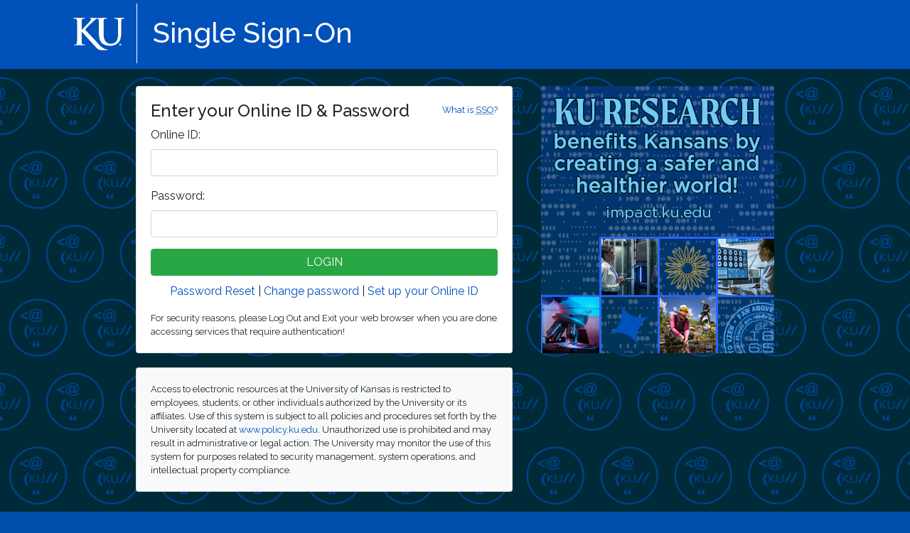

--- FILE ---
content_type: text/html;charset=UTF-8
request_url: https://login.ku.edu/cas/login?service=https%3A//sim.ku.edu/casservice%3Freturnto%3D/sim-story-305-memorization-understanding
body_size: 17837
content:
<!DOCTYPE html><html lang="en">
<head>
    <meta charset="utf-8" /><meta http-equiv="X-UA-Compatible" content="IE=edge"/><meta name="viewport" content="width=device-width, initial-scale=1, shrink-to-fit=no"/><title>Login - Single Sign On | The University of Kansas</title>
    
    <link rel="stylesheet" type="text/css" href="/cas/webjars/normalize.css/8.0.1/normalize.css" /><link crossorigin="anonymous" rel="stylesheet" href="https://cdn.jsdelivr.net/npm/bootstrap@4.6.2/dist/css/bootstrap.min.css"><link
        href="https://fonts.googleapis.com/css?family=Raleway:200,200i,400,400i,500,500i,600,600i,700,700i,800,800i,900,900i"
        rel="stylesheet" /><link type="text/css" rel="stylesheet" href="/cas/themes/ku-theme/css/ku-theme.css?v=1.4" media="all"><link type="text/css" rel="stylesheet" href="/cas/themes/ku-theme/css/jquery.webui-popover.min.css" media="all"><script type="text/javascript" src="/cas/webjars/jquery/3.6.1/jquery.min.js"></script>
<link rel="shortcut icon" href="/cas/themes/ku-theme/images/favicon.ico" /></head>

<body class="login mdc-typography">
<header role="banner">
        <div hidden class="d-none">| <a href="#content">Skip to main content</a> |</div>
        <aside class="brandbar">
            <div class="container">
                <div class="row col-sm-12">
                    <div class="logo-img">
                    <a href="https://ku.edu/" title="KU Homepage"><img alt="KU" id="logo"
                        src="/cas/themes/ku-theme/images/logo_screen.png"/></a>
                </div>
                <hgroup class="site-name-slogan">
                    <h1><a href="/cas/login" title="Home">Single Sign-On</a></h1>
                </hgroup>
                </div>
            </div>
        </aside>
    </header>
<div id="ku-backdrop">
<main role="main" class="container pt-md-1 pb-md-2 pt-sm-0 pb-sm-0">
    <div id="content" class="d-flex justify-content-center">
   <div class="d-flex justify-content-center flex-md-row flex-column mdc-card mdc-card-content card flex-grow-1">
        <section id="loginForm"
                 class="login-section login-form card-body pb-0">
            <div class="card">
                <div class="card-body">
                <div class="ku-what float-right"><a href="#">What is <abbr title="Single Sign-On">SSO</abbr>?</a></div>
                    <form method="post" id="fm1" action="login">
                        <h3>Enter your Online ID &amp; Password</h3>

                        <section class="form-group">
                            <label for="username"><span class="accesskey">O</span>nline ID:</label>

                            <div>
                                <input class="form-control required"
                                       id="username"
                                       size="25"
                                       tabindex="1"
                                       type="text"
                                       accesskey="u o"
                                       autocomplete="off" name="username" value=""/></div>
                        </section>

                        <section class="form-group">
                            <label for="password"><span class="accesskey">P</span>assword:</label>

                            <div>
                                <input class="form-control required"
                                       type="password"
                                       id="password"
                                       size="25"
                                       tabindex="2"
                                       accesskey="p"
                                       autocomplete="off" name="password" value=""/><span id="capslock-on" style="display:none;">
                                <p>
                                    <i class="fa fa-exclamation-circle"></i>
                                    <span>CAPSLOCK key is turned on!</span>
                                </p>
                            </span>
                            </div>
                        </section>

                        <input type="hidden" name="execution" value="[base64]"/><input type="hidden" name="_eventId" value="submit"/><input type="hidden" name="geolocation"/><input class="btn btn-block btn-success"
                               name="submit"
                               accesskey="l"
                               tabindex="6"
                               type="submit"
                               value="LOGIN"
                        /></form>

                    <div class="pwd-links">
                      <p>
                        <span class="fa fa-question-circle"></span>
                        <span><a href="https://myidentity.ku.edu/password/reset">Password Reset</a></span>
                        <span class="divider">|</span>
                                <a href="https://myidentity.ku.edu/password/">Change password</a>
                                <span class="divider">|</span>
                                <a style="white-space: nowrap" href="https://myidentity.ku.edu/setup">Set up your Online ID</a>
                      </p>
                    </div>
                    
                    <span>
                        <div id="sidebar">
            <div class="sidebar-content">
                <p>For security reasons, please Log Out and Exit your web browser when you are done accessing services that require authentication!</p>
            </div>
        </div>
                    </span>

                    <script src="/cas/themes/ku-theme/js/jquery.webui-popover.min.js"></script>
                    <script type="text/javascript">
                    
                        var i = "One moment please...";
                        $( document ).ready(function() {
                            $("#fm1").submit(function () {
                                $(":submit").attr("disabled", true);
                                $(":submit").attr("value", i);
                                console.log(i);
                                return true;
                            });
                        });

                         /** For SSO description on login form. */
                         $('div.ku-what a').webuiPopover({ type:'async',
                            url:'/cas/themes/ku-theme/ku-what.htm',animation:'pop',trigger:'click'});
                        
                    </script>
                </div>
            </div>
            <div class="card bg-light ku-legal d-none d-md-block">
                <div class="card-body">
                    <div class="card-text">
                        Access to electronic resources at the University of Kansas is
                        restricted to employees, students, or other individuals authorized
                        by the University or its affiliates. Use of this system is subject
                        to all policies and procedures set forth by the University located
                        at <a href="http://www.policy.ku.edu">www.policy.ku.edu</a>.
                        Unauthorized use is prohibited and may result in administrative or
                        legal action. The University may monitor the use of this system
                        for purposes related to security management, system operations,
                        and intellectual property compliance.
                    </div>
                </div>
            </div>
        </section>

        <span>
            <section id="ku-banner" class="d-none d-md-block" style="display:none !important">
                <div id="psa" class="card-body pb-0">
           <a href="https://new2.ku.edu/" id="banner-link" class="align-middle" target="_blank">
               <img src="/cas/themes/ku-theme/images/temp.png" id="banner-img" alt="psa"/></a>
     </div>
            </section>
          
        </span>
        </div>
</div>
</main>
</div>
<footer>
    <div class="unit-footer-bg"></div>
    <section class="unit-footer">
    <div class="container">
        <div class="row">
        <div class="contact col-xs-12 col-sm-6 col-md-4 col-sm-3">

          <strong style="white-space:nowrap">
              <a href="https://technology.ku.edu/contact">Contact Information Technology</a>
          </strong>

      <address>
      <ul class="kusupport-first kusupport">
        <li class=""><a href="mailto:ithelpdesk@ku.edu">ithelpdesk@ku.edu</a></li>
        <li><a href="tel:7858648080">785-864-8080</a></li></ul>
      </address>
  </div>
    <ul class="kusupport-first kusupport d-none d-lg-inline">
    <li><a href="https://tsc.ku.edu/">Faculty/Staff Support</a>
    <small>Technology Support Centers</small><br></li>
    </ul>

    <ul class="kusupport d-none d-sm-inline">
    <li><a href="https://services.ku.edu/TDClient/812/Portal/KB/">Knowledge Base</a>
    <small><abbr title="Frequently Asked Questions">FAQ</abbr>s &amp; More</small></li>
    </ul>
    <ul class="kusupport d-none d-md-inline">
      <li><a href="https://services.ku.edu/">Virtual Service Desk</a>
      <small>Online Help</small></li>
      </ul>

  </div>
</div>
</section>
    <section class="ku-footer">
<div class="container">
<div class="row col-sm-12 text-center disclaimer">
    <p>
      The University of Kansas prohibits discrimination on the basis of race, color, ethnicity, religion, sex, national origin, age, ancestry,
      disability, status as a veteran, sexual orientation, marital status, parental status, gender identity, gender expression, and genetic
      information in the university's programs and activities. Retaliation is also prohibited by university policy. The following person has
      been designated to handle inquiries regarding the <a href="https://policy.ku.edu/IOA/nondiscrimination">nondiscrimination policies</a>
      and <a href="https://policy.ku.edu/IOA/discrimination-complaint-resolution"></a>procedures and is the Title IX Coordinator for all KU and
      KUMC campuses: Associate Vice Chancellor for the Office of Civil Rights and Title IX,
      <a title="Send an email message to the Office of Civil Rights and Title IX" href="mailto:civilrights@ku.edu">civilrights@ku.edu</a>, Room
      1082, Dole Human Development Center, 1000 Sunnyside Avenue, Lawrence, KS 66045, <a href="tel:+7858646414">785-864-6414</a>, 711 TTY.
      Reports can be submitted by contacting the Title IX Coordinator as provided herein or 
      <a title="Office of Civil Rights and Title IX Reporting Form" href="https://cm.maxient.com/reportingform.php?UnivofKansas&amp;layout_id=20">online</a> and complaints 
      can be submitted with the Title IX Coordinator or <a title="Formal Complaint - KULawrence" href="https://cm.maxient.com/reportingform.php?UnivofKansas&amp;layout_id=23">online</a>.
    </p>
</div>
</div>
</section>
</footer>

<script type="text/javascript" src="/cas/webjars/es5-shim/4.5.9/es5-shim.min.js"></script>
    <script type="text/javascript" src="https://cdn.jsdelivr.net/npm/bootstrap@4.6.2/dist/js/bootstrap.min.js"></script>
    <script type="text/javascript">
        if (!!!window.MSInputMethodContext && !!!document.documentMode) {
            var kuScript = document.createElement("script");
            kuScript.type = "text/javascript";
            kuScript.src = "/cas/themes/ku-theme/js/ku.js";
            document.head.appendChild(kuScript);
        }
    </script>
<script>
    if (typeof resourceLoadedSuccessfully === "function") {
        resourceLoadedSuccessfully();
    }
    $(function() {
        typeof cssVars === "function" && cssVars({onlyLegacy: true});
    })
</script>
</body>
</html>


--- FILE ---
content_type: text/css;charset=UTF-8
request_url: https://login.ku.edu/cas/themes/ku-theme/css/ku-theme.css?v=1.4
body_size: 6776
content:
/* template-2017-simple.css */

body{
  font-family: 'Raleway', sans-serif;
}

.brandbar a, .brandbar{
  color:#ffffff;
}
.brandbar{s
  height:100px;
  background:#0051ba;
}
.brandbar .logo-img img{
  width: 108px;
  height: 79px;
  border-right: 1px solid #fff;
  margin: 5% 5% -5% 0;
}
.brandbar .site-name-slogan{
  margin-left:2%;
}
.brandbar .site-name{
  font-size: 1.4em;
  font-weight:bold;
  margin-top:4%;
}
.brandbar .site-slogan{
  font-size:.9em;
  text-indent:5%;
}
.topnav ul{
  width: 100%;
  border-bottom:1px solid #dde5ed;
  font-size:.9em;
  height:30px;
  padding-top:.5%
}
.topnav li{
  padding-right:1.5%;
}
.home-link{
  margin-top:-3px;
}
footer .unit-footer-bg{
  border-top:195px solid #dde5ed;
  padding:0;
}
footer .unit-footer{
  margin-top:-175px;
  font-size:.8em;
}
footer address, footer address a{
  color: #666;
}
footer .ku-footer{
  background: #003459;
  min-height:90px;
  padding: 20px 0 10px 0;
  font-size:.95em;
}
footer .ku-footer, footer .ku-footer li a{
  color:#ffffff;
}
footer div.footer-links ul{
  margin: 1% 0 0 0;
  padding: 0;
  font-size:.9em;
}
footer .disclaimer{
  font-size:.8em;
}
footer .disclaimer, footer .disclaimer a{
  margin-top:1%;
  color:#96a0a9;
}

.ku-blue-background{
  background:#0051ba;
}
.ku-blue{
  color:#0051ba;
}
.ku-red-background{
  background:#e8000d;
}
.ku-red{
  color:#e8000d;
}
.ku-yellow-background{
  background:#ffc82d;
}
.ku-yellow{
  color:#ffc82d;
}
.ku-grey-background{
  background:#85898a;
}
.ku-grey{
  color:#85898a;
}
.ku-darkgrey{
  color:#51626f;
}
.ku-night-background{
  background:#003459;
}
.ku-night{
  color:#003459;
}
.ku-lake-background{
  background:#2767ff;
}
.ku-lake{
  color:#2767ff;
}
.ku-sky-background{
  background:#73cbf2;
}
.ku-sky{
  color:#73cbf2;
}
.ku-fog-background{
  background:#8e9fbc;
}
.ku-fog{
  color:#8e9fbc;
}
.ku-steam-background{
  background:#dde5ed;
}
.ku-steam{
  color:#dde5ed;
}
.ku-brick-background{
  background:#971b2f;
}
.ku-brick{
  color:#971b2f;
}
.ku-fire-background{
  background:#ff3042;
}
.ku-fire{
  color:#ff3042;
}
.ku-wheat-background{
  background:#f2a900;
}
.ku-wheat{
  color:#f2a900;
}
.ku-terracotta-background{
  background:#c66e4e;
}
.ku-terracotta{
  color:#c66e4e;
}
.ku-limestone-background{
  background:#d7d2cb;
}
.ku-limestone{
  color:#d7d2cb;
}

/* CAS THEME */

body {
  background-color: #0051ab
}

main {
  min-height: 341px
}

#content>div {
  background-color: transparent;
  border: none
}

footer {
  margin-top: 0;
  padding-top: 0
}

a {
  color: #0051ba
}

ul.kusupport {
  list-style: none;
  line-height: 1.1;
  padding-left: 15px;
  margin:0 5% 0 0
}

ul.kusupport-first {
  padding-left: 0
}

ul.kusupport li {
  padding-bottom: 7px
}

ul.kusupport li small {
  color: #808080;
  line-height: 28px;
  white-space: nowrap;
  display: block
}

.webui-popover .webui-popover-content {
  font-size: .85em;
  color: #666666;
  max-width: 271px
}

#ku-backdrop {
  background: #003459 url("/cas/themes/ku-theme/images/ku-background.png");
  background-repeat: repeat;
  background-size: contain;
  height: auto
}

#list-providers ul {
  list-style: none;
  margin-left: 0;
  padding-left: 0;
  margin-bottom: 0
}

#list-providers ul li {
  margin-bottom: 11px
}

#list-providers ul li:last-child {
  margin-bottom: 0
}

#duo_iframe {
  display: inherit;
  margin-left:auto;
  margin-right:auto;
  min-width: 100%;
  min-height: 356px;
  padding:.75rem;
  border: none
}



a#KUMC {
  background-image: url("/cas/themes/ku-theme/images/kumc.jpg");
  background-position: left;
  background-size: contain;
  background-repeat: no-repeat;
  border: 0;
  text-indent: 59px
}

.mdc-button-cas:hover {opacity: .5;}

/*xs*/
#fm1 h3 {
  font-size: 1rem
}

.brandbar {
  height: 73px
}

.brandbar .logo-img img {
  width: 83px;
  height: auto
}

.site-name-slogan h1 {
  padding-top: 21px;
  font-size: 1.5rem
}

.sidebar-content p,
.ku-what a {
  font-size: .6rem;
  margin: 0
}

aside.brandbar div.container,
aside.brandbar div.container div.row {
  padding-right: 0
}

.pwd-links {
  margin-top: 5px;
  font-size: .8rem
}

.pwd-links p {
  margin-bottom: .5rem;
  text-align: center
}

.card-title {
  font-size: 1rem
}

label {
  margin-bottom: 0;
}

.navbar.ku-eyebrow {
  display: none
}

.ku-legal {font-size:.8em;margin:1.25rem auto}

#duo_iframe {min-height: 417px;}
button.kulo{overflow: hidden}


/* sm */
@media (min-width: 576px) {

  #banner-img {
    display: inline;
    width: 470px
  }

  .pwd-links p {
    margin-bottom: 1rem
  }

}

/* md */

@media (min-width: 768px) {
  #banner-img {
    width: 208px
  }

  #fm1 h3 {
    font-size: 1.5rem
  }

  .pwd-links {
    margin-top: 10px;
    font-size: 1rem
  }

  .brandbar {
    height: 97px
  }

  .brandbar .logo-img img {
    width: 108px;
    height: auto
  }

  .site-name-slogan h1 {
    padding-top: 22px;
    font-size: 2.5rem
  }

  .sidebar-content p,
  .ku-what a {
    font-size: .8em
  }

  .card-title {
    font-size: 1rem
  }

  a#KUMC {
    background-image: none;
    text-indent: 0;
  }

  #loginForm {max-width: 570px; margin-bottom:1.25rem}

  .ku-legal {margin-bottom:auto}
  
  button.kulo{width: 600px}
}

/* lg */

@media (min-width: 992px) {

  #banner-img {
    width: 328px
  }

  #list-providers {
    min-width: 328px;
  }

  a#KUMC {
    background-image: url("/cas/themes/ku-theme/images/kumc.jpg");
    text-indent: 59px;
  }

  label {
    margin-bottom: .5em;
  }
  #duo_iframe {min-height: 371px;}
  button.kulo{width: 840px;}
}


/* xl */

@media (min-width: 1200px) {

  a#KUMC {
    text-indent: 69px;
  }
  button.kulo{width: 1020px}
}

/* begin campus alert */

#campusalert {
  font-family: "Raleway", sans-serif;
  margin: 0;
  background-color: #E8000D;
  clear: both;
  padding: 0;
  width: 100%
}

#campusalert .text {
  margin-left: auto;
  margin-right: auto;
  padding-left: 10px;
  padding-right: 10px
}

@media print,
screen and(min-width:40em) {
  #campusalert .text {
    padding-left: 0.80645%;
    padding-right: 0.80645%
  }
}

@media screen and(min-width:76.25em) {
  #campusalert .text {
    padding-left: 10px;
    padding-right: 10px;
    max-width: 1240px
  }
}

#campusalert .text .link {
  font-size: 16px;
  line-height: 16px;
  font-weight: 600;
  padding: 10px 0
}

@media print,
screen and(min-width:40em) {
  #campusalert .text .link {
    font-size: 20px;
    line-height: 22px
  }
}

#campusalert .text a {
  color: #ffffff;
  margin: 0;
  text-decoration: none
}

#campusalert .text a:hover {
  color: #ffffff;
  text-decoration: underline
}

#campusalert .text a .i.fa.fa-long-arrow-right {
  vertical-align: middle;
  padding-left: 5px
}

#campusalert.Advisory,#campusalert.Weather,#campusalert.All-Clear,#campusalert.Emergency  {
  background-color: #f20017
}

#campusalert.Weather {
  background-color: #f20017
}

--- FILE ---
content_type: application/javascript;charset=UTF-8
request_url: https://login.ku.edu/cas/themes/ku-theme/js/ku.js
body_size: 1819
content:
function processAlert(alertJSON) {
    if (alertJSON.nodes.length > 0
        && alertJSON.nodes[0]['node'].type != 'None') {
        var msg = alertJSON.nodes[0]['node'];
        var output =
            '<div id="campusalert" class="' + msg.type + '">' +
            '<div class="text">' +
            '<a href="https://alerts.ku.edu">' +
            '<div class="link">&#x26a0;&nbsp;' + msg.title + '&nbsp;<i class="fa fa-long-arrow-right"></i></div>' +
            '</a>' +
            '</div>' +
            '</div>';
        $('body').prepend(output);
    }
}

$(function () {

    const alertUrl = 'https://alerts.ku.edu/json/alert';
    const alertUrlTst = 'https://alerts.ku.edu/json/alerttest';
    const alertLocal = '/cas/themes/ku-theme/js/alert.json';
    // TYPES:  None, Advisory, Emergency, Weather, All-Clear

    fetch(alertUrl)
        .then(function (response) { return response.json() })
        .then(function (data) { processAlert(data) })
        .catch(function (ex) { console.log('alert failed to load', ex) });

    const updatesImageFeedUrl = "https://technology.ku.edu/sso-banner-prod";
    //const updatesImageFeedUrl = "/cas/themes/ku-theme/js/cas-updates-image.json";

    fetch(updatesImageFeedUrl)
        .then(function (response) { return response.json() })
        .then(function (data) {
            data = data[0];
            let altText = data.Alt;
            $("img#banner-img").attr("src", data.Image);
            $("img#banner-img").attr("alt", altText);
            $("a#banner-link").attr("alt", altText);
            $("a#banner-link").attr("href", data.URL);
            $("#ku-banner").show();
        })
        .catch(function (ex) {
            console.log('banner failed to load', ex);
            $("img#banner-img").attr("src", "/cas/themes/ku-theme/images/psa-sample.png");
            $("#ku-banner").show();
        });
});
